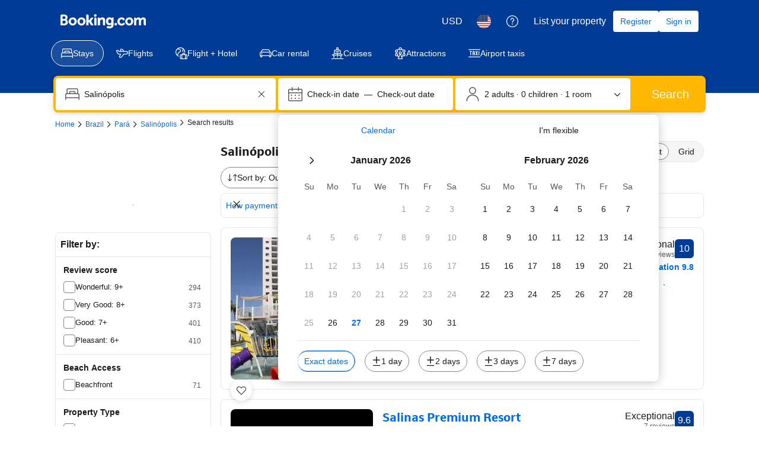

--- FILE ---
content_type: text/html; charset=UTF-8
request_url: https://www.booking.com/searchresults.html?dest_id=-667681&dest_type=city&
body_size: 1818
content:
<!DOCTYPE html>
<html lang="en">
<head>
    <meta charset="utf-8">
    <meta name="viewport" content="width=device-width, initial-scale=1">
    <title></title>
    <style>
        body {
            font-family: "Arial";
        }
    </style>
    <script type="text/javascript">
    window.awsWafCookieDomainList = ['booking.com'];
    window.gokuProps = {
"key":"AQIDAHjcYu/GjX+QlghicBgQ/7bFaQZ+m5FKCMDnO+vTbNg96AGMf6bGuw9mDE9eyBCEMKniAAAAfjB8BgkqhkiG9w0BBwagbzBtAgEAMGgGCSqGSIb3DQEHATAeBglghkgBZQMEAS4wEQQMmnnQ9WfkpQc3fug0AgEQgDsAQF9NEt2/jo5Sc2Lxq/TmfDUwU2A472D8EU2hY1A6vahKX/mrrKco8Mbrl6Xbf4iRd1Ek87aXuadEDg==",
          "iv":"D549igE6WgAAB/mS",
          "context":"+EtGSbp3NzLYJG53+Y/vAVy915mObPslBPPnyzFviyp9CzoQqCslNCtDbZZnT7kBLsyc25UAj/FxpW49b3UmdDQ0Mdf/74SYf8FebfKln6lswnculkBSd0FpHhDS0snQ6QvNIZDQ0IOkscYPmKsdD2fuh9q2jdtNOmqo9UGW3Pw44Pn1OtAGBQ8cfGhiVczLWjKOrt3/tt9ITBxo7y0/poveVypR8DIhJEm+qV3Nue21krBfyGmfca6ZRWTGlOAU5exVKKeZ5l6FPwWH0Y3SEF14NR3ovJTWphA88byruIW/B4M/WuTpZYGIXOzYicU+LovPTGK57Ka6l2s8FXdW2YgipFBj/O/P5HUUC+lhQdYquAPyEtW5Hg=="
};
    </script>
    <script src="https://d8c14d4960ca.337f8b16.us-east-2.token.awswaf.com/d8c14d4960ca/a18a4859af9c/f81f84a03d17/challenge.js"></script>
</head>
<body>
    <div id="challenge-container"></div>
    <script type="text/javascript">
        AwsWafIntegration.saveReferrer();
        AwsWafIntegration.checkForceRefresh().then((forceRefresh) => {
            if (forceRefresh) {
                AwsWafIntegration.forceRefreshToken().then(() => {
                    window.location.reload(true);
                });
            } else {
                AwsWafIntegration.getToken().then(() => {
                    window.location.reload(true);
                });
            }
        });
    </script>
    <noscript>
        <h1>JavaScript is disabled</h1>
        In order to continue, we need to verify that you're not a robot.
        This requires JavaScript. Enable JavaScript and then reload the page.
    </noscript>
</body>
</html>

--- FILE ---
content_type: text/javascript
request_url: https://cf.bstatic.com/psb/capla/static/js/96805fb5.0fe0842e.chunk.js
body_size: 17730
content:
/*! For license information please see 96805fb5.0fe0842e.chunk.js.LICENSE.txt */
(self["b-map-fe-components__LOADABLE_LOADED_CHUNKS__"]=self["b-map-fe-components__LOADABLE_LOADED_CHUNKS__"]||[]).push([["96805fb5"],{"77a90307":(e,t,n)=>{"use strict";n.d(t,{C5:()=>o,Wx:()=>s,r8:()=>a,BB:()=>i,sk:()=>u});var r=n("dc6d28ff");const i=()=>(0,r.getRequestContext)().getBPlatformEnvironment&&"prod"===(0,r.getRequestContext)().getBPlatformEnvironment(),s=()=>(0,r.getRequestContext)().getBPlatformEnvironment&&"dqs"===(0,r.getRequestContext)().getBPlatformEnvironment(),a=()=>(0,r.getRequestContext)().getBPlatformEnvironment&&("dev"===(0,r.getRequestContext)().getBPlatformEnvironment()||!(0,r.getRequestContext)().getBPlatformEnvironment());function o(){return"undefined"!==typeof window&&"undefined"!==typeof window.document}function u(){return!o()}},af1e2b38:(e,t,n)=>{"use strict";n.d(t,{Z6:()=>a});var r=n("868dd95d"),i=n("dc6d28ff");const s=()=>(0,i.getRequestContext)().getSiteType()??r.N.WWW,a=()=>{const e=s();return{isWWW:e===r.N.WWW,isMDOT:e===r.N.MDOT,isTDOT:e===r.N.TDOT}}},f0c2a4ec:(e,t,n)=>{"use strict";n.d(t,{Z:()=>S});var r=n("ead71eb0"),i=n.n(r),s=n("dc6d28ff"),a=n.n(s),o=n("d16e9636"),u=n.n(o),c=n("abab1afe"),l=n.n(c),d=n("d5847aa1"),_=n("63976ee6"),f=n("815acba2"),E=n("f1597cdf"),T=n("c37d4c10");const h=(0,o.loadable)({resolved:{},chunkName(){return"bMapFeComponents-MapGoogle"},isReady(e){const t=this.resolve(e);return!0===this.resolved[t]&&!!n.m[t]},importAsync:()=>n.e("c56dd8a5").then(n.bind(n,"5e02978f")),requireAsync(e){const t=this.resolve(e);return this.resolved[t]=!1,this.importAsync(e).then((e=>(this.resolved[t]=!0,e)))},requireSync(e){const t=this.resolve(e);return n(t)},resolve(){return"5e02978f"}}),A=(0,o.loadable)({resolved:{},chunkName(){return"bMapFeComponents-MapBaidu"},isReady(e){const t=this.resolve(e);return!0===this.resolved[t]&&!!n.m[t]},importAsync:()=>n.e("3572a6c1").then(n.bind(n,"67a48aea")),requireAsync(e){const t=this.resolve(e);return this.resolved[t]=!1,this.importAsync(e).then((e=>(this.resolved[t]=!0,e)))},requireSync(e){const t=this.resolve(e);return n(t)},resolve(){return"67a48aea"}}),R=(0,r.memo)((()=>{const e="cn"===(0,s.getRequestContext)().getVisitorCountry(),t=(0,r.useRef)(null),{data:n,pageUrl:a,updatePageUrlNotifier:o,mapConfig:u,activeStatus:c,loading:l,highlightedHotel:R}=(0,T.Z)({mapContainerRef:t});(0,_.Z)();const S=e?A:h;return i().createElement("div",{"data-testid":"map-wrapper-cs",className:d.Z.mapWrapper,ref:t},null!==u&&void 0!==u&&u.bounds&&n?i().createElement(S,{config:u,isChinaTraffic:e,activeStatus:c,src:E.Jc.CS,fallback:i().createElement(f.Z,null),pageUrl:a,searchData:n,loading:l,updatePageUrlNotifier:o,highlightedHotel:null!==R&&void 0!==R&&R.current?R:void 0}):null)}));R.displayName="SRDesktopMap";const S=R},c37d4c10:(e,t,n)=>{"use strict";n.d(t,{Z:()=>T});var r=n("ead71eb0"),i=n("d0fefcf5"),s=n("ceb8f121"),a=n("f1597cdf"),o=n("dfbd7c7c");var u=n("3dc3eb57"),c=n.n(u);const l={width:0,height:0};const d="search_web_searchresults_map_update",_="search_web_searchresults_map_mounted",f="search_web_searchresults_map_mounted_ping",E="search_web_searchresults_page_url_update",T=e=>{let{mapContainerRef:t}=e;const[n,u]=(0,r.useState)(),[T,h]=(0,r.useState)(),[A,R]=(0,r.useState)(!1),[S,p]=(0,r.useState)(),[O,I]=(0,r.useState)(),[v,L]=(0,r.useState)(!1),b=(0,r.useRef)(),P=function(e){let{mapOpen:t,mapContainerRef:n}=e;const[i,s]=(0,r.useState)(l);return(0,r.useEffect)((()=>{let e=null;const r=n.current;if(t&&r){const t=c()((e=>{e.forEach((e=>{e.contentRect&&s({width:Math.floor(e.contentRect.width),height:Math.floor(e.contentRect.height)})}))}),100);s((e=>{const t=e.getBoundingClientRect();return{height:t.height,width:t.width}})(r)),e=new ResizeObserver(t),e.observe(r)}else s(l);return()=>{e&&(e.disconnect(),r&&e.unobserve(r))}}),[n,t]),i}({mapContainerRef:t,mapOpen:A&&T===a.Tm.ACTIVE_VISIBLE});(0,r.useEffect)((()=>{const e=i.eventBus.subscribe(d,(function(e){let{pageUrl:t,mapOpen:n,searchData:r,loading:i,highlightedHotel:s}=arguments.length>1&&void 0!==arguments[1]?arguments[1]:{};if(!A&&!n)return;!0===n?(R(!0),h(a.Tm.ACTIVE_VISIBLE)):!1===n&&(R(!1),h(a.Tm.OFF));const c=function(e){var t;if(!e)return;const n=e.searchMeta,r=null===n||void 0===n||null===(t=n.boundingBoxes)||void 0===t?void 0:t.find((e=>(null===e||void 0===e?void 0:e.type)===o.D7.MARKERS_ON_MAP));return r?[r.swLat,r.swLon,r.neLat,r.neLon]:void 0}(r);c&&p(c),t&&I(t),r&&u(r),void 0!==i&&L(i),null!==s&&void 0!==s&&s.current&&(b.current=s.current)}));return()=>{i.eventBus.unsubscribe(e)}}),[A]);return(0,r.useEffect)((()=>{i.eventBus.publish(_);const e=i.eventBus.subscribe(f,(()=>i.eventBus.publish(_)));return()=>{i.eventBus.unsubscribe(e)}}),[]),{data:n,pageUrl:O,updatePageUrlNotifier:e=>{i.eventBus.publish(E,e)},mapConfig:{mapOpen:A,apiKeys:s.tC,bounds:S,dimensions:P},activeStatus:T,loading:v,highlightedHotel:b}}},d27b8ec7:(e,t,n)=>{"use strict";n.r(t),n.d(t,{default:()=>r.Z});var r=n("f0c2a4ec")},de6d9163:(e,t,n)=>{"use strict";function r(e){return e?e.map((e=>{let{value:t,type:n,experimentHash:r}=e;return{value:t,type:n,experimentTag:{tag:r}}})):[]}n.d(t,{S:()=>r})},fcf0c2ad:(e,t,n)=>{"use strict";n.d(t,{y:()=>r});let r=function(e){return e[e.STAGE=0]="STAGE",e[e.CUSTOM_GOAL=1]="CUSTOM_GOAL",e}({})},"6bc77072":(e,t,n)=>{"use strict";n.d(t,{k:()=>c});var r=n("ead71eb0"),i=n.n(r),s=n("28dbd132"),a=n("9a67ad93"),o=n("fcf0c2ad");const u={inViewTracking:"efcc850b65"};function c(e,t){return i().createElement(a.df,{triggerOnce:!0,key:t,className:u.inViewTracking,onChange:t=>{t&&e.forEach((e=>{let{experimentTag:t,value:n,type:r}=e;t.tag&&(r===o.y.CUSTOM_GOAL&&(0,s.trackCustomGoal)(t,n),r===o.y.STAGE&&(0,s.trackExperimentStage)(t,n))}))}})}},b1f34e95:(e,t,n)=>{"use strict";n.d(t,{$O:()=>s,Eu:()=>f,G1:()=>l,Oq:()=>o,RS:()=>E,Xg:()=>c,_Q:()=>d,_g:()=>u,ge:()=>i,jP:()=>a,mT:()=>r,yn:()=>_});const r="nflt",i=";",s="ac_meta",a="previous_search_id",o={FILTER_CLASS:"class",FILTER_HOTEL_TYPE:"ht_id",FILTER_24HR_RECEPTION:"hr_24",FILTER_FACILITIES:"hotelfacility",FILTER_ROOM_FACILITIES:"roomfacility",FILTER_DISTRICT:"di",FILTER_CHAINS:"chaincode",FILTER_CHAIN:"chain",FILTER_DEALS:"any_deal",FILTER_DEALS_V2:"deals_filter_v2",FILTER_FREE_CANCELLATION:"fc",FILTER_PAYMENT_METHOD:"pmt",FILTER_MEALPLAN:"mealplan",FILTER_PRICE_SLIDER:"price",FILTER_HT_BEACH:"ht_beach",FILTER_TWIN_DOUBLE:"tdb",FILTER_POPULAR_ACTIVITIES:"popular_activities",FILTER_REVIEW_SCORE:"review_score",FILTER_FAMILY_FRIENDLY_PROPERTY:"family_friendly_property",FILTER_OUT_OF_STOCK:"oos",FILTER_PRIVATE_BRAND:"ibr",FILTER_ACCESSIBLE_FACILITIES:"accessible_facilities",FILTER_ACCESSIBLE_ROOM_FACILITIES:"accessible_room_facilities",FILTER_DISTANCE_TO_SKI_LIFT_FILTER:"distanceToSkiliftFilter",FILTER_MIN_BATHROOMS:"min_bathrooms",FILTER_UFI:"uf",FILTER_POPULAR_NEARBY_LANDMARKS:"popular_nearby_landmarks",FILTER_DISTANCE:"distance",FILTER_SEO_THEME:"sth",FILTER_HEALTH_AND_HYGIENE:"health_and_hygiene",FILTER_NUM_BEDS:"num_beds",FILTER_TOP_DESTINATIONS:"top_destinations",FILTER_POPULAR:"popular",FILTER_POPULAR_STICKY:"popular_sticky",FILTER_NO_DORMS:"rpt",FILTER_PRIVACY_TYPE:"privacy_type",FILTER_PRIVACY_TYPE_NO_DATE:"privacy_type_no_date",FILTER_GENIUS_BENEFITS:"genius_benefits",FILTER_PREVIOUSLY_USED:"used_filters",FILTER_BEACH_ACCESS_FACILITY:"BeachAccessFacilityFilter",FILTER_SUSTAINABLE_PROPERTY:"SustainablePropertyFilter",FILTER_SUSTAINABLE_LEVEL_PROPERTY:"SustainablePropertyLevelFilter",FILTER_THAI_PASS:"thai_pass",FILTER_UNIT_CONFIG:"unit_config_grouped",FILTER_RATED_HIGH:"rated_high",FILTER_DISTANCE_TO_POI:"distance_to_poi",FILTER_EPU_BEDROOM_COUNT:"entire_place_bedroom_count",FILTER_DISTRICT_THEME:"dti",FILTER_STAY_TYPE:"stay_type"},u=["offset","activeTab","sb","src_elem","hstrmdl"],c=1,l="min",d="max",_=new RegExp(`^.+-(${l}|[0-9]+)-(${d}|[0-9]+)-${c}`,"i"),f=2,E="sr_sfu"},db2ccbde:(e,t,n)=>{"use strict";n.d(t,{Gs:()=>A,ln:()=>h});var r=n("77a90307"),i=n("af1e2b38"),s=n("28dbd132"),a=n("41c6c66e"),o=n("c44dcb0c"),u=(n("78c731a1"),n("9533e979")),c=n("dfbd7c7c"),l=n("fff8bb9e"),d=n("9c64ac31"),_=n("faeb41f3"),f=n("58cca521"),E=n("b1f34e95");const T=(e,t,n,i)=>{var s,u,c,_;if(!e.urlId)return;const T=e.urlId.split("=")[0];let h,A=(null===(s=e.value)||void 0===s?void 0:s.text)||(null===(u=e.value)||void 0===u||null===(u=u.translationTag)||void 0===u?void 0:u.translation)||"";var R,S;T===E.Oq.FILTER_CLASS&&e.starRating&&(e.starRating.value&&e.starRating.symbol&&(h=e.starRating.value),A=(null===(R=(0,f.yj)(e.starRating))||void 0===R?void 0:R.caption)||"");if(!A&&!h)return;null!==(c=e.value)&&void 0!==c&&c.text||null===(_=e.value)||void 0===_||null===(_=_.translationTag)||void 0===_||!_.translation||(0,r.r8)()||(0,a.reportSqueak)(`SRFO-311 prepareFilterOption using deprecated translationTag urlId=${T} translationTag=${null===(S=e.value)||void 0===S||null===(S=S.translationTag)||void 0===S?void 0:S.translation} starRatingOverride=${T===E.Oq.FILTER_CLASS&&e.starRating}`);let p,O,I,v=A;return n&&e.count&&(p=A,i&&(v=`${A}: ${i.trans((0,o.t)("sr_num_properties",{variables:{num_properties:e.count||0},num_exception:e.count||0}))}`),A=`${A} (${e.count})`,O=A),t&&(I=(0,l.B)(t),n?(0,d.oQ)(I.searchParams,e.urlId):(0,d.cJ)(I.searchParams,e.urlId)),{id:e.urlId,type:n?"filter-recommendation":"filter",label:A,ariaLabel:v,labelSelected:p,labelNotSelected:O,starRating:h,url:I?I.toString():"",isDismissible:!n&&void 0,source:e.source,field:e.field,count:e.count?e.count:void 0}},h=(e,t,n)=>{let i=[];const s=[],o={};return null===e||void 0===e||e.forEach((e=>{var t;const n=null===(t=e.options)||void 0===t?void 0:t.filter(_.Dw);e.filterStyle!==c.rP.STEPPER&&n&&(i=i.concat(n))})),i.forEach((e=>{if(e.urlId&&(!n||n({item:e}))&&e.selected&&!o[e.urlId]){const n=T(e,t);n&&(o[e.urlId]=!0,s.push(n))}})),s.concat(function(e,t,n){const r=[];return null===e||void 0===e||e.forEach((e=>{var i;if((!n||n({sliderOptions:e.sliderOptions}))&&null!==(i=e.sliderOptions)&&void 0!==i&&i.selectedRange){var s;const n=e.sliderOptions,i=null===(s=e.sliderOptions)||void 0===s?void 0:s.selectedRange.translation,a=n.minSelected!==n.min?n.minSelected:"min",o=n.maxSelected!==n.max?n.maxSelected:"max",u=`${E.Oq.FILTER_PRICE_SLIDER}=${n.currency}-${a}-${o}-1`;let c;t&&(c=(0,l.B)(t),(0,d.cJ)(c.searchParams,u)),i&&r.push({id:u,type:"filter",label:i,url:c?c.toString():""})}})),r}(e,t,n)).concat(function(e,t,n,i){const s=[];return null===e||void 0===e||e.forEach((e=>{e.filterStyle===c.rP.STEPPER&&e.stepperOptions&&e.stepperOptions.forEach((e=>{if(!e)return;if(i&&!i({stepperOptions:e}))return;const{field:o,selected:c,default:_,min:f,max:E,labels:T}=e;if("number"===typeof f&&"number"===typeof E&&"number"===typeof c&&o&&T){const e=(0,u.Ml)({value:c,name:o});if((t[e]||c!==_)&&c>=f&&c<=E){var h,A;const t=T[c-f],i=(null===t||void 0===t?void 0:t.text)||(null===t||void 0===t||null===(h=t.translationTag)||void 0===h?void 0:h.translation)||"";if(!i)return;var R;if((null===t||void 0===t||!t.text)&&null!==t&&void 0!==t&&null!==(A=t.translationTag)&&void 0!==A&&A.translation&&!(0,r.r8)())(0,a.reportSqueak)(`SRFO-311 stepperValueAppliedAdapter using deprecated translationTag urlId=${e} translationTag=${null===t||void 0===t||null===(R=t.translationTag)||void 0===R?void 0:R.translation}`);let o;n&&(o=(0,l.B)(n),(0,d.cJ)(o.searchParams,e)),s.push({id:e,type:"filter",label:i,url:o?o.toString():""})}}}))})),s}(e,o,t,n))},A=(e,t,n,r)=>{var i;if(!e||!e.length)return[];const s=[],a=null===(i=t??[])||void 0===i?void 0:i.filter((e=>e.filterStyle===c.rP.NESTED));return e.forEach((e=>{if(r&&!r({item:e}))return;const t=T(e,n,!1);t&&s.push(R(t,a))})),s},R=(e,t)=>{const{url:n,id:r}=e,{isMDOT:a=!1}=(0,i.Z6)(),o=a?(0,s.trackExperiment)(s.exp`NAFQOPeYWPRFYZRUVbOMFcZSGMLaC`)>0:(0,s.trackExperiment)(s.exp`NAFQOPeYWbKdPSKYaFBddQSBLdaRO`)>0;if(!r||!n||!o)return e;const u=new URL(e.url);let c;return t.reduce(((e,t)=>[...e,...t.options??[]]),[]).forEach((e=>{let{parentId:t,urlId:n,genericId:i}=e;n&&(t||n!==r?t&&t===c&&(0,d.cJ)(u.searchParams,n):c=i)})),e.url=u.toString(),e}},a6af1a58:(e,t,n)=>{"use strict";n.d(t,{Z:()=>r});const r=new class{constructor(){this.filtersData={}}addFilterData(e,t){this.filtersData[e]=t}getFilterData(e){return this.filtersData[e]}removeAllFiltersData(){this.filtersData={}}}},"6607c98f":(e,t,n)=>{"use strict";n.d(t,{Q:()=>o});var r=n("c44dcb0c"),i=n("db2ccbde"),s=n("34bdd3d2"),a=n("8c497bcc");function o(e){var t;let{numResults:n,filters:o,sorters:u,pageUrl:c,i18n:l,destinationName:d}=e;if(!n)return"";const _=(0,i.ln)(o,c),f=null===_||void 0===_?void 0:_.map((e=>!e.label&&e.starRating?l.trans((0,r.t)("bks_pm_analytics_ranking_compset_position",{variables:{ranking:e.starRating,total_num:5},num_exception:e.starRating})):e.label)).join(", "),E=f?` ${l.trans((0,r.t)("sr_applied_filters",{variables:{nbsp:" "}}))} ${f}.`:"",T=null===(t=(0,s.AO)(u,c))||void 0===t?void 0:t.find((e=>e.isSelected)),h=T?` ${l.trans((0,r.t)("a11y_search_sorted_by",{variables:{sorter_selection:T.text}}))}.`:"",A=l.trans((0,r.t)("sr_header_num_properties_frontloaded_destination",{variables:{destination:d||"",num_properties:(0,a.u)(n,l.language)},num_exception:n}));return`${l.trans((0,r.t)("a11y_new_hotel_listings_screen_loading_success"))}. ${A}.${E}${h}`}},c8fc1af5:(e,t,n)=>{"use strict";function r(){for(var e=arguments.length,t=new Array(e),n=0;n<e;n++)t[n]=arguments[n];if(0===t.length)return null;if(1===t.length)return t[0];const[i,s,...a]=t;return i?s?r(i.concat(s),...a):r(i,...a):r(s,...a)}n.d(t,{h:()=>r})},"78c731a1":(e,t,n)=>{"use strict";n.d(t,{E4:()=>c,en:()=>o,li:()=>u});var r=n("8c497bcc"),i=n("b1f34e95");function s(e){return"undefined"===typeof e||isNaN(e)}function a(e,t){return s(e)?t:String(e)}function o(e){let{range:t,filter:n}=e;if(!(!n.sliderOptions||s(t[0])&&s(t[1])))return`${n.sliderOptions.slider.name}=${[n.sliderOptions.currency,a(t[0],i.G1),a(t[1],i._Q),i.Xg].join("-")}`}function u(e,t,n){let i=arguments.length>3&&void 0!==arguments[3]&&arguments[3];const s=(0,r.u)(e,t),a=n?n.replace(/\d([\d,. ]*\d)?/,s):s;return a?`${a}${i?"+":""}`:""}function c(e){return!(null===e||void 0===e||!e.max||!parseInt(e.max,10))}},"9533e979":(e,t,n)=>{"use strict";n.d(t,{WW:()=>A,Ml:()=>E});var r=n("77a90307"),i=n("43a4d203"),s=n("41c6c66e"),a=n("dc6d28ff"),o=n("28dbd132"),u=n("7713f31a");const c=o.exp`cQEcAEZWDTPPFMLaDGDQMTXeZAJNXe`;var l=n("c8fc1af5"),d=n("96e955a9"),_=n("de6d9163"),f=n("6bc77072");function E(e){let{value:t,name:n}=e;return`${n}=${t}`}function T(e){return e===i.SiteType.WWW?Boolean((0,o.trackExperiment)(c))?1e3:300:100}function h(e,t,n){if(e){const{min:R,max:S,selected:p,field:O,title:I}=e;if("number"===typeof R&&"number"===typeof S&&O){var E,h;const v="number"===typeof e.default?e.default:R,{trackOnClick:L,trackOnClickIncrease:b,trackOnClickDecrease:P}=e,C=r=>{const s=(0,l.h)([],L||null,r.isDecrease&&P?P:null,r.isIncrease&&b?b:null);s&&s.forEach((e=>{(0,d.L)(e)})),t===i.SiteType.WWW&&function(e,t){const n=(0,a.getRequestContext)(),r=(0,u.jo)(n,e);(0,o.trackExperimentStage)(c,1),r.includes(u.tM.COUPLE)?(0,o.trackExperimentStage)(c,2):r.includes(u.tM.GROUP)?(0,o.trackExperimentStage)(c,3):r.includes(u.tM.FAMILY)&&(0,o.trackExperimentStage)(c,4),"number"===typeof(null===t||void 0===t?void 0:t.default)&&t.selected!==t.default&&(0,o.trackCustomGoal)(c,1)}(n,e)},{trackOnSelect:N,trackOnDeSelect:g,trackOnIncrease:m,trackOnDecrease:D}=e,M=e=>{const t=(0,l.h)([],e.isDecrease?D:null,e.isIncrease?m:null,e.isClear?g:null,!e.isIncrease&&!e.isDecrease||e.isClear?null:N,null);t&&t.forEach((e=>{(0,d.L)(e)}))};var A;if((null===I||void 0===I||!I.text)&&null!==I&&void 0!==I&&null!==(E=I.translationTag)&&void 0!==E&&E.translation&&!(0,r.r8)())(0,s.reportSqueak)(`SRFO-311 adaptStepperInputOptions using deprecated translationTag field=${O} translationTag=${null===I||void 0===I||null===(A=I.translationTag)||void 0===A?void 0:A.translation}`);return{defaultValue:v,min:R,max:S,name:O,value:p,label:(null===I||void 0===I?void 0:I.text)||(null===I||void 0===I||null===(h=I.translationTag)||void 0===h?void 0:h.translation)||"",debounceChangeMs:T(t),onClick:C,onCommitChange:M,onView:[(0,f.k)((0,_.S)(e.trackOnView),"et-stepper-tracking")]}}}}function A(e,t,n){return e?e.reduce(((e,r)=>{const i=h(r,t,n);return i&&e.push(i),e}),[]):[]}},cd8b19d2:(e,t,n)=>{"use strict";n.d(t,{G:()=>i,l:()=>r});const r={MAP_TRIGGER_CLICK:"CAPLA_EVENT_search-web_searchresults_MAP_TRIGGER_CLICK",MAP_TRIGGER_HOVER:"CAPLA_EVENT_search-web_searchresults_MAP_TRIGGER_HOVER",MAP_READY:"CAPLA_EVENT_search-web_searchresults_MAP_READY",MAP_MARKERS_GET_SUCCESS:"CAPLA_EVENT_search-web_searchresults_MAP_MARKERS_GET_SUCCESS",MAP_MARKERS_READY:"CAPLA_EVENT_search-web_searchresults_MAP_MARKERS_READY",MAP_TILES_LOAD:"CAPLA_EVENT_search-web_searchresults_MAP_TILES_LOAD",MAP_LOAD:"CAPLA_EVENT_search-web_searchresults_MAP_LOAD",MAP_CLOSE:"CAPLA_EVENT_search-web_searchresults_MAP_CLOSE",MAP_DRAWER_CLOSE:"CAPLA_EVENT_search-web_searchresults_MAP_DRAWER_CLOSE",MAP_OPEN_FILTERS:"CAPLA_EVENT_search-web_searchresults_MAP_OPEN_FILTERS",MAP_SEARCH_ITEM_SELECTED:"CAPLA_EVENT_search-web_searchresults_MAP_SEARCH_ITEM_SELECTED",MAP_MARKERS_RENDERED:"CAPLA_EVENT_search-web_searchresults_MAP_MARKERS_RENDERED",MAP_MARKER_CLICK:"CAPLA_EVENT_search-web_searchresults_MAP_MARKER_CLICK",MAP_FILTERS_PANEL_COLLAPSE:"CAPLA_EVENT_search-web_searchresults_MAP_FILTERS_PANEL_COLLAPSE",MAP_PROPERTIES_LIST_PANEL_COLLAPSE:"CAPLA_EVENT_search-web_searchresults_MAP_PROPERTIES_LIST_PANEL_COLLAPSE",MAP_CLOSE_TRIGGER:"CAPLA_EVENT_search-web_searchresults_MAP_CLOSE_TRIGGER",MAP_TOGGLE_FILTERS:"CAPLA_EVENT_search-web_searchresults_MAP_TOGGLE_FILETRS",MAP_TOGGLE_PROPERTIES_LIST:"CAPLA_EVENT_search-web_searchresults_MAP_TOGGLE_PROPERTIES_LIST",MAP_OPEN_WITH_HIGHLIGHTED_HOTEL:"CAPLA_EVENT_search-web_searchresults_MAP_OPEN_WITH_HIGHLIGHTED_HOTEL",SR_CARD_SHOW_ON_MAP_CLICKED:"CAPLA_EVENT_search-web_searchresults_SR_CARD_SHOW_ON_MAP_CLICKED"},i={MAP_OPEN:"CAPLA_EVENT_search-web_searchresults_MAP_OPEN",MAP_TAB_OPEN:"CAPLA_EVENT_search-web_searchresults_MAP_TAB_OPEN",MAP_TAB_CLOSE:"CAPLA_EVENT_search-web_searchresults_MAP_TAB_CLOSE",MAP_CLOSE:"CAPLA_EVENT_search-web_searchresults_MAP_CLOSE"}},e0e1aae3:(e,t,n)=>{"use strict";n.d(t,{Z:()=>c});var r=n("ead71eb0"),i=n("5da9d549"),s=n.n(i),a=n("d0fefcf5"),o=n("cd8b19d2"),u=n("ccff5291");function c(){const e=(0,u.W0)(),t=(0,u.at)(),[n,i]=(0,r.useState)(!0),[c,l]=(0,r.useState)(t),d=(0,r.useCallback)((e=>{a.eventBus.publish(o.l.MAP_TOGGLE_FILTERS,e??!n)}),[n]),_=(0,r.useCallback)((e=>{a.eventBus.publish(o.l.MAP_TOGGLE_PROPERTIES_LIST,e)}),[]);return(0,r.useEffect)((()=>{if(!e)return;const t=a.eventBus.subscribe(o.l.MAP_TOGGLE_FILTERS,((e,t)=>{(0,u.kO)(t),i(t)}));return()=>{a.eventBus.unsubscribe(t)}}),[e]),(0,r.useEffect)((()=>{if(e||(0,u.kz)()||(0,u.at)()){const e=a.eventBus.subscribe(o.l.MAP_TOGGLE_PROPERTIES_LIST,((e,t)=>{(0,u.rz)(t),l(t),t&&!n&&d(!0)}));return()=>a.eventBus.unsubscribe(e)}return s()}),[e,d,n]),{isFiltersHidden:n,isPropertiesListHidden:c,isFiltersAndPropertiesListHidden:n&&c,publishToggleFilters:d,publishTogglePropertiesList:_}}},ccff5291:(e,t,n)=>{"use strict";n.d(t,{GZ:()=>a,W0:()=>o,at:()=>c,kO:()=>i,kz:()=>u,rz:()=>s});var r=n("28dbd132");function i(e){const t=r.exp`YdXfdKNKNKHUScSPaGXOCGVTKe`;e?(0,r.trackCustomGoal)(t,1):(0,r.trackCustomGoal)(t,2)}function s(e){const t=r.exp`YdXfdKNKNKHUScSPaGXOCGVTKe`,n=r.exp`YdXfdKNKNKHUScSPaGXOIPPSfDcdEWe`;e?((0,r.trackCustomGoal)(t,3),(0,r.trackCustomGoal)(n,2)):((0,r.trackCustomGoal)(t,4),(0,r.trackCustomGoal)(n,1))}function a(){(0,r.trackCustomGoal)(r.exp`YdXfdKNKNKHUScSPaGXOCGVTKe`,5)}function o(){return(0,r.trackExperiment)(r.exp`YdXfdKNKNKHUScSPaGXOCGVTKe`)}function u(){return(0,r.trackExperiment)(r.exp`YdXfdKNKNKHUScJMDNSNWEYZLPYO`)>0}function c(){return(0,r.trackExperiment)(r.exp`YdXfdKNKNKHUScSPaGXOIPPSfDcdEWe`)>0}},"58cca521":(e,t,n)=>{"use strict";n.d(t,{Vl:()=>u,aN:()=>o,yj:()=>a,Sx:()=>c});var r=n("28dbd132");n("75df3851"),n("abab1afe");var i=n("8c497bcc"),s=n("faeb41f3");function a(e){var t;if(!e||"NONE"===e.symbol)return;let n;"STARS"===e.symbol?n="stars":"DOTS"===e.symbol?n="circles":"TILES"===e.symbol&&(n="squares");const r={rating:e.value,ratingType:n,showAdditionalInfoIcon:e.showAdditionalInfoIcon};return null!==(t=e.caption)&&void 0!==t&&t.translation&&(r.caption=e.caption.translation),"tocLink"in e&&e.tocLink&&e.tocLink.translation&&(r.tocLinkCaption=e.tocLink.translation),r}function o(e,t){let{secondaryScore:n,secondaryIconName:r,secondaryTextTag:s,showSecondaryScore:a}=e;if(a&&n&&s)return{score:10!==n?(0,i.u)(n,t.language,1):"10",reviewQuestion:s.translation||"",iconName:r}}function u(e){return(e||[]).filter(s.Dw).map((e=>{var t,n,r,i,s,a,o;return{roomId:(null===(t=e.blockId)||void 0===t?void 0:t.roomId)||"",policyGroupId:(null===(n=e.blockId)||void 0===n?void 0:n.policyGroupId)||"",occupancy:Number(null===(r=e.blockId)||void 0===r?void 0:r.occupancy),mealPlanId:Number(null===(i=e.blockId)||void 0===i?void 0:i.mealPlanId),packageId:(null===(s=e.blockId)||void 0===s?void 0:s.packageId)||"",price:Number(e.originalPrice.amount),bundleId:null===(a=e.blockId)||void 0===a?void 0:a.bundleId,freeCancellationUntil:e.freeCancellationUntil,hasCrib:e.hasCrib,bundleHighlightedText:null===(o=e.bundle)||void 0===o?void 0:o.highlightedText}}))}function c(e){var t;if(e&&null!==(t=e.unitTypeNames)&&void 0!==t&&t.length&&(Number(e.nbBedrooms)>0||Number(e.nbLivingrooms)>0||Number(e.nbAllBeds)>0||Number(e.nbBathrooms)>0||Number(e.nbKitchens)>0)){var n,i;let t="";return(0,r.trackExperiment)(r.exp`YLXASbWNHUDJTNcETOET`)>0&&(t=" "),{bathrooms:Number(e.nbBathrooms),bedrooms:Number(e.nbBedrooms),beds:Number(e.nbAllBeds),isMultipleBedOptionsAvailable:Boolean(e.bedConfigurations&&e.bedConfigurations.length>1),livingRooms:Number(e.nbLivingrooms),unitNames:null!==(n=e.unitTypeNames)&&void 0!==n&&n.length?e.unitTypeNames.map((e=>e.translation||"")):[],kitchens:Number(e.nbKitchens),surfaceSize:null!==(i=e.localizedArea)&&void 0!==i&&i.localizedArea&&e.localizedArea.unit?[e.localizedArea.localizedArea,e.localizedArea.unit].join(t):""}}}},"34bdd3d2":(e,t,n)=>{"use strict";n.d(t,{AO:()=>s});n("c44dcb0c");var r=n("fff8bb9e"),i=n("faeb41f3");function s(e,t){return null===e||void 0===e?void 0:e.map((e=>function(e,t){var n,i;if(!e||!e.option)return null;let s;t&&(s=(0,r.B)(t),s.searchParams.set("order",e.option.type));return{isSelected:e.option.isSelected,text:(null===(n=e.option.captionTranslationTag)||void 0===n?void 0:n.translation)||"",tooltipText:(null===(i=e.option.tooltipTranslationTag)||void 0===i?void 0:i.translation)||"",type:e.option.type,url:s?s.toString():"",value:e.option.type}}(e,t))).filter(i.Dw)}},ceb8f121:(e,t,n)=>{"use strict";n.d(t,{C6:()=>L,DI:()=>a,Fo:()=>u,HB:()=>_,JC:()=>p,Mv:()=>r,NZ:()=>i,ON:()=>d,R_:()=>R,SQ:()=>f,Uu:()=>I,VX:()=>h,XI:()=>T,ab:()=>E,eu:()=>A,ex:()=>S,mJ:()=>s,m_:()=>v,rl:()=>c,tC:()=>O,tn:()=>o,x9:()=>l});const r="SR_MAP",i="is_aroundme",s=14,a=304142,o=-9999,u="topleft",c="topright",l="righttop",d="lefttop",_=100,f={DEFAULT:"default",AIRPORT:"airport",CITY:"city",LANDMARK:"landmark",PROPERTY:"property",SKI_RESORT:"skiResort",SKI_LIFT:"skiLift",BEACH:"beach",PRICE:"price",SEARCH_MARKER:"searchBoxResultMarker",ATTRACTION:"attraction",PARKING_LOT:"parkingLot"},E={[f.AIRPORT]:"airports",[f.CITY]:"cities",[f.LANDMARK]:"landmarks",[f.PROPERTY]:"properties",[f.SKI_RESORT]:"skiResorts",[f.SKI_LIFT]:"skiLifts",[f.BEACH]:"beaches",[f.PRICE]:"properties"},T=14,h={DEFAULT:"cb193d65420b070d",CUSTOM:"c3bf1d0a5f5ef8a0",CUSTOM_LANDMARKS_ILLUSTRATED:"791723e881ec141c",MDOT_CUSTOM_LANDMARKS_ILLUSTRATED:"11e4d19b66cd4dce",CUSTOM_US:"2a7ed8652edbaf40",CUSTOM_OTHERS:"a2f153dc680ce078",ILLUSTRATED_HIGHER_CONTRAST_WORLD:"ed98a24a10d73e6a"},A=150,R={default:{strokeColor:"#feba02",strokeWeight:2,strokeOpacity:.8,fillColor:"#feba02",fillOpacity:.2},hover:{strokeColor:"#feba02",strokeWeight:2,strokeOpacity:.8,fillColor:"#feba02",fillOpacity:.2}},S="filter",p="search",O={GOOGLE:"AIzaSyBUBVaA-FwSQrkfZva8PbtJzziCRqjm5tM",BAIDU:"zB7EXCv9oKE9esSfDp4V7UfZjyZU6DHL"},I="AIzaSyA2wJd9PAYmheagTiR2_t1Y-Y7THGXk354",v={DEFAULT:14,MAX:15},L={FULL_SEARCH_UPDATED:"fullSearchUpdated",FILTERS_ACTION_BUTTON_ATTRIBUTES_UPDATED:"search_web_searchresults-filtersActionButtonAttributesUpdated",FILTERS_ACTION_BUTTON_TOGGLE:"search_web_searchresults-filtersToggle"}},"63976ee6":(e,t,n)=>{"use strict";n.d(t,{Z:()=>_});var r=n("ead71eb0"),i=n("d0fefcf5"),s=n("abab1afe"),a=n("c44dcb0c"),o=n("6607c98f"),u=n("e0e1aae3"),c=n("ccff5291"),l=n("8c497bcc"),d=n("ceb8f121");const _=()=>{const e=(0,a.useI18n)(),{publishToggleFilters:t}=(0,u.Z)(),[n,_]=(0,r.useState)({ariaLabel:"",buttonText:"",loading:!1}),f=(0,r.useRef)({ariaLabel:"",buttonText:"",loading:!1}),E=(0,r.useCallback)((t=>{var n,r;if(!t)return;const{data:i,loading:a,pageUrl:u}=t,c=(null===(n=i.pagination)||void 0===n?void 0:n.nbResultsTotal)??0,d=e.trans(c||!a?(0,s.t)("m_sr_filter_show_x_results_cta",{variables:{num_results:(0,l.u)(c,e.language)},num_exception:c}):(0,s.t)("b_lite_sr_filter_show_results_cta")),E=(0,o.Q)({numResults:null===(r=i.pagination)||void 0===r?void 0:r.nbResultsTotal,filters:i.filters,sorters:i.sorters,pageUrl:u,i18n:e}),T=f.current;if(T.ariaLabel!==E||T.buttonText!==d||T.loading!==a){const e={ariaLabel:E,loading:a,buttonText:d};f.current=e,_(e)}}),[e]);return(0,r.useEffect)((()=>{if(!(0,c.W0)())return;const e=i.eventBus.subscribe(d.C6.FULL_SEARCH_UPDATED,((e,t)=>{E(t)}));return()=>{i.eventBus.unsubscribe(e)}}),[E]),(0,r.useEffect)((()=>{i.eventBus.publish(d.C6.FILTERS_ACTION_BUTTON_ATTRIBUTES_UPDATED,n)}),[n]),(0,r.useEffect)((()=>{const e=i.eventBus.subscribe(d.C6.FILTERS_ACTION_BUTTON_TOGGLE,(()=>{t(!0)}));return()=>{i.eventBus.unsubscribe(e)}}),[t]),{filtersActionButtonAttributes:n}}},"815acba2":(e,t,n)=>{"use strict";n.d(t,{Z:()=>c});var r=n("ead71eb0"),i=n.n(r),s=n("8521b397"),a=n.n(s),o=n("6222292b");const u={container:"a620f4c1d8",overlay:"ae0d275d0e"};function c(e){return i().createElement("div",{className:a()(u.container,e.className,e.overlay&&u.overlay)},i().createElement(o.Spinner,{size:"large"}))}},f1597cdf:(e,t,n)=>{"use strict";n.d(t,{Jc:()=>s,Tm:()=>i,_U:()=>r});let r=function(e){return e.SKI="SKI",e.BEACH="BEACH",e.DEFAULT="DEFAULT",e}({}),i=function(e){return e[e.OFF=0]="OFF",e[e.ACTIVE_VISIBLE=1]="ACTIVE_VISIBLE",e[e.ACTIVE_INVISIBLE=2]="ACTIVE_INVISIBLE",e}({}),s=function(e){return e.OVERLAY="OVERLAY",e.CS="CS",e}({})},dfbd7c7c:(e,t,n)=>{"use strict";n.d(t,{$H:()=>u,D7:()=>i,H7:()=>A,HW:()=>d,IV:()=>R,L8:()=>o,Sz:()=>f,TT:()=>T,YK:()=>l,ZD:()=>r,_6:()=>h,ol:()=>s,pO:()=>a,rP:()=>_,xO:()=>E,z5:()=>c});let r=function(e){return e.SR_MAIN="SR_MAIN",e.SR_MAP_LIST="SR_MAP_LIST",e.SR_MAP_MARKER="SR_MAP_MARKER",e}({}),i=function(e){return e.MARKERS_ON_MAP="MARKERS_ON_MAP",e.SMART_AV="SMART_AV",e.UNKNOWN="UNKNOWN",e}({}),s=function(e){return e.CONDITIONAL="CONDITIONAL",e.CONDITIONAL_INCLUDED="CONDITIONAL_INCLUDED",e.EXCLUDED="EXCLUDED",e.INCLUDED="INCLUDED",e.NON_MANDATORY="NON_MANDATORY",e.UNDEF="UNDEF",e}({}),a=function(e){return e.INCALCULABLE="INCALCULABLE",e.NOT_APPLICABLE="NOT_APPLICABLE",e.PERCENTAGE="PERCENTAGE",e.PERCENTAGE_WITH_CEIL="PERCENTAGE_WITH_CEIL",e.PER_DAY="PER_DAY",e.PER_ITEM="PER_ITEM",e.PER_ITEM_PER_PERIOD="PER_ITEM_PER_PERIOD",e.PER_NIGHT="PER_NIGHT",e.PER_PERSON_PER_DAY="PER_PERSON_PER_DAY",e.PER_PERSON_PER_NIGHT="PER_PERSON_PER_NIGHT",e.PER_PERSON_PER_NIGHT_RESTRICTED="PER_PERSON_PER_NIGHT_RESTRICTED",e.PER_PERSON_PER_STAY="PER_PERSON_PER_STAY",e.PER_STAY="PER_STAY",e.VARIABLE_AMOUNT="VARIABLE_AMOUNT",e}({}),o=function(e){return e.PROPERTY_PAGE="PROPERTY_PAGE",e.SEARCH_RESULTS="SEARCH_RESULTS",e}({}),u=function(e){return e.BROAD_DATES="BROAD_DATES",e.DATE_RANGE="DATE_RANGE",e}({}),c=function(e){return e.AIRPORT="AIRPORT",e.BOUNDING_BOX="BOUNDING_BOX",e.CHAIN="CHAIN",e.CITY="CITY",e.COUNTRY="COUNTRY",e.DISTRICT="DISTRICT",e.HOTEL="HOTEL",e.IATA="IATA",e.LANDMARK="LANDMARK",e.LATLONG="LATLONG",e.NO_DEST_TYPE="NO_DEST_TYPE",e.REGION="REGION",e.SUB_REGION="SUB_REGION",e.UNRECOGNIZED="UNRECOGNIZED",e}({}),l=function(e){return e.STRUCTURED_FILTER="STRUCTURED_FILTER",e.STRUCTURED_SORTER="STRUCTURED_SORTER",e.UNSTRUCTURED_FILTER="UNSTRUCTURED_FILTER",e}({}),d=function(e){return e.POPULAR="POPULAR",e.PREVIOUS="PREVIOUS",e.QUICK="QUICK",e.SELF_FILTER_GROUP="SELF_FILTER_GROUP",e.UNKNOWN="UNKNOWN",e}({}),_=function(e){return e.AUTOCOMPLETE_DROPDOWN="AUTOCOMPLETE_DROPDOWN",e.BUTTON="BUTTON",e.CHECKBOX="CHECKBOX",e.CHIP="CHIP",e.COMPOUND="COMPOUND",e.NESTED="NESTED",e.SLIDER="SLIDER",e.STEPPER="STEPPER",e.SWITCH="SWITCH",e.TEXTBOX="TEXTBOX",e}({}),f=function(e){return e.CUSTOM="CUSTOM",e.MONTH="MONTH",e.WEEK="WEEK",e.WEEKEND="WEEKEND",e}({}),E=function(e){return e.GREY_BG_DEFAULT_BORDER_MEDIA_ALT_BADGE="GREY_BG_DEFAULT_BORDER_MEDIA_ALT_BADGE",e.WHITE_BG_ALT_BORDER_OUTLINE_BADGE="WHITE_BG_ALT_BORDER_OUTLINE_BADGE",e}({}),T=function(e){return e.INSTANT="INSTANT",e.TWO_WEEKS_AFTER_CHECKOUT="TWO_WEEKS_AFTER_CHECKOUT",e.TWO_WEEKS_AFTER_CHECKOUT_3_MONTHS="TWO_WEEKS_AFTER_CHECKOUT_3_MONTHS",e.TWO_WEEKS_AFTER_CHECKOUT_45_DAYS="TWO_WEEKS_AFTER_CHECKOUT_45_DAYS",e.TWO_WEEKS_AFTER_CHECKOUT_VOUCHER="TWO_WEEKS_AFTER_CHECKOUT_VOUCHER",e.UNKNOWN="UNKNOWN",e}({}),h=function(e){return e.PROPERTY_PAGE_MAP="PROPERTY_PAGE_MAP",e.SEARCH_RESULTS="SEARCH_RESULTS",e.SEARCH_RESULTS_MAP="SEARCH_RESULTS_MAP",e}({}),A=function(e){return e.CHANGE_FILTERS="CHANGE_FILTERS",e.CHANGE_SORT_OPTIONS="CHANGE_SORT_OPTIONS",e.CLIENT_SIDE_UPDATE="CLIENT_SIDE_UPDATE",e.NEW_SEARCH="NEW_SEARCH",e}({}),R=function(e){return e.PROPERTY_PAGE_MAP="PROPERTY_PAGE_MAP",e.SEARCH_RESULTS="SEARCH_RESULTS",e.SEARCH_RESULTS_MAP="SEARCH_RESULTS_MAP",e}({})},"7713f31a":(e,t,n)=>{"use strict";n.d(t,{jo:()=>d,tM:()=>l});var r=n("868dd95d"),i=n("24e040c9"),s=n.n(i),a=n("8da416e8"),o=n.n(a),u=n("67934118"),c=n("24bf173f");(0,i.extend)(o());let l=function(e){return e.DEFAULT="default",e.SOLO="solo",e.COUPLE="couple",e.GROUP="group",e.FAMILY="family",e.LOS5="los5",e.US="us",e.BH_GUEST="bh_guest",e.WWW="www",e.MDOT="mdot",e}({});function d(e,t){var n,i;return function(e,t,n){var i;const a=e.getVisitorCountry(),o=e.getSiteType(),d=(0,c.R)({...t||{},isBusinessBooker:(0,u.C3)(e.getBasePageUrl().searchParams)});let _;if(null!==t&&void 0!==t&&null!==(i=t.dates)&&void 0!==i&&i.checkin&&t.dates.checkout){const e=s()(t.dates.checkin).utc();_=s()(t.dates.checkout).utc().diff(e,"day")}const f=[l.DEFAULT,...n||[]];switch(d){case c.Y.SOLO:f.push(l.SOLO);break;case c.Y.COUPLE:f.push(l.COUPLE);break;case c.Y.GROUP:f.push(l.GROUP);break;case c.Y.FAMILY:f.push(l.FAMILY)}_&&_>5&&f.push(l.LOS5);"us"===a&&f.push(l.US);o===r.N.WWW&&f.push(l.WWW);o===r.N.MDOT&&f.push(l.MDOT);return[...new Set(f.concat(n||[]))]}(e,t,"number"===typeof(null===t||void 0===t||null===(n=t.dates)||void 0===n?void 0:n.lengthOfStayInDays)&&(null===t||void 0===t||null===(i=t.dates)||void 0===i?void 0:i.lengthOfStayInDays)>5?[l.LOS5]:[])}},"96e955a9":(e,t,n)=>{"use strict";n.d(t,{L:()=>s});var r=n("28dbd132"),i=n("fcf0c2ad");const s=e=>{e.type===i.y.STAGE?(0,r.trackExperimentStage)({tag:e.experimentHash},e.value):e.type===i.y.CUSTOM_GOAL&&(0,r.trackCustomGoal)({tag:e.experimentHash},e.value)}},"8c497bcc":(e,t,n)=>{"use strict";n.d(t,{u:()=>a});const r={ar:1,bg:1,en:1,"en-gb":1,"en-us":1,"es-mx":1,he:1,ja:1,ko:1,ms:1,th:1,tl:1,zh:1,"zh-cn":1,"zh-tw":1},i={bg:1,cs:1,et:1,fi:1,fr:1,hu:1,lv:1,lt:1,no:1,pl:1,"pt-pt":1,ru:1,sk:1,sr:1,sv:1,uk:1},s=/(\d)(?=(\d{3})+(?!\d))/g;function a(e,t){let n=arguments.length>2&&void 0!==arguments[2]?arguments[2]:0;if(isNaN(e))return"";const a=t in r,o=a?".":",";let u=a?",":".";t in i&&(u=" ");const c=Math.pow(10,n),l=(Math.round(e*c)/c).toFixed(n),d=l.split(".")[0],_=l.split(".")[1];return d.replace(s,`$1${u}`)+(_?o+_:"")}},fff8bb9e:(e,t,n)=>{"use strict";n.d(t,{B:()=>o});var r=n("239beb17"),i=n("d1e54a96"),s=n("b1f34e95");const a=["src","free_cancellation","genius_rate","sr_ajax","rows","offset"],o=e=>{const t=(0,i.constructUrl)({pathname:e.pathname,searchParams:e.searchParams}),n=[...a];return(0,r.isFeatureRunning)(r.feature`HVLDTLUeIeWcMWBaBBYdaWNIHcUeLT`)&&n.push(s.$O),n.forEach((e=>t.searchParams.delete(e))),t}},"9c64ac31":(e,t,n)=>{"use strict";n.d(t,{IM:()=>o,S6:()=>d,c:()=>_,cJ:()=>l,oQ:()=>c,xL:()=>u});var r=n("239beb17"),i=n("b1f34e95"),s=n("a6af1a58"),a=n("dfbd7c7c");function o(e){let t=arguments.length>1&&void 0!==arguments[1]&&arguments[1],n=e.get(i.mT)||"";try{n=decodeURIComponent(n)}catch(s){}let r=n.split(i.ge);return r=r.filter((e=>!!e)),!0===t&&(r=r.filter((e=>{const[,t]=e.split("=");return!function(e){const t=String(e).match(i.yn);if(!t)return!1;return t[1].toLocaleLowerCase()===i.G1&&t[2].toLocaleLowerCase()===i._Q}(t)}))),r}function u(e,t,n){const s=t.join(i.ge);if(s?e.set(i.mT,s):e.delete(i.mT),n){const t=[...i._g];(0,r.isFeatureRunning)(r.feature`HVLDTLUeIeWcMWBaBBYdaWNIHcUeLT`)&&t.push(i.$O),t.forEach((t=>e.delete(t)))}}function c(e,t){const n=o(e);return-1===n.indexOf(t)&&(n.push(t),e.set(i.mT,n.join(i.ge))),e}function l(e,t){let n=o(e);return-1!==n.indexOf(t)&&(n=n.filter((e=>e!==t)),e.delete(t.split("=")[0]),n.length?e.set(i.mT,n.join(i.ge)):e.delete(i.mT)),e}function d(e){let{urlSearchParams:t}=e;const n={},r=o(t,!0);return r.length&&(n.selectedFilters=r.sort().join(i.ge)),n}function _(e){var t;let{filters:n}=e;const r=null===n||void 0===n||null===(t=n.selectedFilters)||void 0===t?void 0:t.split(i.ge);let o=!1;const u=null===r||void 0===r?void 0:r.map((e=>{var t;const n=null===(t=s.Z.getFilterData(e))||void 0===t?void 0:t.source;return n&&n!==a.HW.UNKNOWN&&(o=!0),n||a.HW.UNKNOWN}));return o?u:void 0}},67934118:(e,t,n)=>{"use strict";n.d(t,{C3:()=>o,H:()=>r,iX:()=>u,w3:()=>i});const r="business",i="sb_travel_purpose",s=1,a=2;function o(e){return e.get(i)===r}function u(e){return o(e)?s:a}},"24bf173f":(e,t,n)=>{"use strict";n.d(t,{R:()=>i,Y:()=>r});let r=function(e){return e[e.COUPLE=2]="COUPLE",e[e.GROUP=3]="GROUP",e[e.FAMILY=4]="FAMILY",e[e.SOLO=5]="SOLO",e[e.UNKNOWN=0]="UNKNOWN",e[e.BUSINESS=1]="BUSINESS",e}({});function i(e){const{nbRooms:t,nbAdults:n,nbChildren:i,isBusinessBooker:s}=e;if(s)return r.BUSINESS;if(Boolean(i))return r.FAMILY;if(n&&2!==n){if(1===n)return r.SOLO;if(n>=3)return r.GROUP}else{if(!t||1===t)return r.COUPLE;if(t>1)return r.GROUP}return r.UNKNOWN}},faeb41f3:(e,t,n)=>{"use strict";n.d(t,{Dw:()=>a,jT:()=>o});n("41c6c66e");var r=n("24e040c9"),i=n("8da416e8"),s=n.n(i);function a(e){return null!==e&&void 0!==e}function o(e){var t;return Boolean((null===e||void 0===e||null===(t=e.dates)||void 0===t?void 0:t.checkin)&&e.dates.checkout)}(0,r.extend)(s())},"868dd95d":(e,t,n)=>{"use strict";var r,i;n.d(t,{N:()=>r,p:()=>i}),function(e){e.UNKNOWN="UNKNOWN",e.WWW="WWW",e.MDOT="MDOT",e.TDOT="TDOT",e.ANDROID="ANDROID",e.IOS="IOS",e.XML="XML",e.MG_FAMILY="MG_FAMILY",e.AFFILIATE_BASE="AFFILIATE_BASE",e.EMK_FAMILY="EMK_FAMILY",e.JOINAPP="JOINAPP",e.PULSE="PULSE",e.EXTRANET="EXTRANET",e.CHAT2BOOK="CHAT2BOOK"}(r||(r={})),function(e){e[e.UNKNOWN=0]="UNKNOWN",e[e.WWW=1]="WWW",e[e.MDOT=2]="MDOT",e[e.TDOT=3]="TDOT",e[e.ANDROID=4]="ANDROID",e[e.IOS=5]="IOS",e[e.XML=13]="XML",e[e.MG_FAMILY=15]="MG_FAMILY",e[e.AFFILIATE_BASE=22]="AFFILIATE_BASE",e[e.EMK_FAMILY=23]="EMK_FAMILY",e[e.JOINAPP=24]="JOINAPP",e[e.PULSE=27]="PULSE",e[e.EXTRANET=31]="EXTRANET",e[e.CHAT2BOOK=87]="CHAT2BOOK"}(i||(i={}))},"9d70d102":(e,t,n)=>{var r=n("825513fd").Symbol;e.exports=r},"618b831d":(e,t,n)=>{var r=n("9d70d102"),i=n("b5a549c6"),s=n("14dcd226"),a=r?r.toStringTag:void 0;e.exports=function(e){return null==e?void 0===e?"[object Undefined]":"[object Null]":a&&a in Object(e)?i(e):s(e)}},"708b2270":(e,t,n)=>{var r=n("c505db8a"),i=/^\s+/;e.exports=function(e){return e?e.slice(0,r(e)+1).replace(i,""):e}},c762ff85:(e,t,n)=>{var r="object"==typeof n.g&&n.g&&n.g.Object===Object&&n.g;e.exports=r},b5a549c6:(e,t,n)=>{var r=n("9d70d102"),i=Object.prototype,s=i.hasOwnProperty,a=i.toString,o=r?r.toStringTag:void 0;e.exports=function(e){var t=s.call(e,o),n=e[o];try{e[o]=void 0;var r=!0}catch(u){}var i=a.call(e);return r&&(t?e[o]=n:delete e[o]),i}},"14dcd226":e=>{var t=Object.prototype.toString;e.exports=function(e){return t.call(e)}},"825513fd":(e,t,n)=>{var r=n("c762ff85"),i="object"==typeof self&&self&&self.Object===Object&&self,s=r||i||Function("return this")();e.exports=s},c505db8a:e=>{var t=/\s/;e.exports=function(e){for(var n=e.length;n--&&t.test(e.charAt(n)););return n}},fa3a8d4b:(e,t,n)=>{var r=n("1603e5ef"),i=n("25aa1b81"),s=n("e564982b"),a=Math.max,o=Math.min;e.exports=function(e,t,n){var u,c,l,d,_,f,E=0,T=!1,h=!1,A=!0;if("function"!=typeof e)throw new TypeError("Expected a function");function R(t){var n=u,r=c;return u=c=void 0,E=t,d=e.apply(r,n)}function S(e){var n=e-f;return void 0===f||n>=t||n<0||h&&e-E>=l}function p(){var e=i();if(S(e))return O(e);_=setTimeout(p,function(e){var n=t-(e-f);return h?o(n,l-(e-E)):n}(e))}function O(e){return _=void 0,A&&u?R(e):(u=c=void 0,d)}function I(){var e=i(),n=S(e);if(u=arguments,c=this,f=e,n){if(void 0===_)return function(e){return E=e,_=setTimeout(p,t),T?R(e):d}(f);if(h)return clearTimeout(_),_=setTimeout(p,t),R(f)}return void 0===_&&(_=setTimeout(p,t)),d}return t=s(t)||0,r(n)&&(T=!!n.leading,l=(h="maxWait"in n)?a(s(n.maxWait)||0,t):l,A="trailing"in n?!!n.trailing:A),I.cancel=function(){void 0!==_&&clearTimeout(_),E=0,u=f=c=_=void 0},I.flush=function(){return void 0===_?d:O(i())},I}},"1603e5ef":e=>{e.exports=function(e){var t=typeof e;return null!=e&&("object"==t||"function"==t)}},d1cb5396:e=>{e.exports=function(e){return null!=e&&"object"==typeof e}},d2f88b20:(e,t,n)=>{var r=n("618b831d"),i=n("d1cb5396");e.exports=function(e){return"symbol"==typeof e||i(e)&&"[object Symbol]"==r(e)}},"5da9d549":e=>{e.exports=function(){}},"25aa1b81":(e,t,n)=>{var r=n("825513fd");e.exports=function(){return r.Date.now()}},"3dc3eb57":(e,t,n)=>{var r=n("fa3a8d4b"),i=n("1603e5ef");e.exports=function(e,t,n){var s=!0,a=!0;if("function"!=typeof e)throw new TypeError("Expected a function");return i(n)&&(s="leading"in n?!!n.leading:s,a="trailing"in n?!!n.trailing:a),r(e,t,{leading:s,maxWait:t,trailing:a})}},e564982b:(e,t,n)=>{var r=n("708b2270"),i=n("1603e5ef"),s=n("d2f88b20"),a=/^[-+]0x[0-9a-f]+$/i,o=/^0b[01]+$/i,u=/^0o[0-7]+$/i,c=parseInt;e.exports=function(e){if("number"==typeof e)return e;if(s(e))return NaN;if(i(e)){var t="function"==typeof e.valueOf?e.valueOf():e;e=i(t)?t+"":t}if("string"!=typeof e)return 0===e?e:+e;e=r(e);var n=o.test(e);return n||u.test(e)?c(e.slice(2),n?2:8):a.test(e)?NaN:+e}},d5847aa1:(e,t,n)=>{"use strict";n.d(t,{Z:()=>r});const r={mapWrapper:"adf18d5ae4"}},"75df3851":(e,t,n)=>{"use strict";n.d(t,{Z:()=>i});var r=n("abab1afe");(0,r.registerDynamicTags)((0,r.t)("month_for_formatted_date","fakeIndex","short_name"));const i="short_name"},"24e040c9":function(e){e.exports=function(){"use strict";var e="millisecond",t="second",n="minute",r="hour",i="day",s="week",a="month",o="quarter",u="year",c=/^(\d{4})-?(\d{1,2})-?(\d{0,2})[^0-9]*(\d{1,2})?:?(\d{1,2})?:?(\d{1,2})?.?(\d{1,3})?$/,l=/\[([^\]]+)]|Y{2,4}|M{1,4}|D{1,2}|d{1,4}|H{1,2}|h{1,2}|a|A|m{1,2}|s{1,2}|Z{1,2}|SSS/g,d=function(e,t,n){var r=String(e);return!r||r.length>=t?e:""+Array(t+1-r.length).join(n)+e},_={s:d,z:function(e){var t=-e.utcOffset(),n=Math.abs(t),r=Math.floor(n/60),i=n%60;return(t<=0?"+":"-")+d(r,2,"0")+":"+d(i,2,"0")},m:function(e,t){var n=12*(t.year()-e.year())+(t.month()-e.month()),r=e.clone().add(n,a),i=t-r<0,s=e.clone().add(n+(i?-1:1),a);return Number(-(n+(t-r)/(i?r-s:s-r))||0)},a:function(e){return e<0?Math.ceil(e)||0:Math.floor(e)},p:function(c){return{M:a,y:u,w:s,d:i,D:"date",h:r,m:n,s:t,ms:e,Q:o}[c]||String(c||"").toLowerCase().replace(/s$/,"")},u:function(e){return void 0===e}},f={name:"en",weekdays:"Sunday_Monday_Tuesday_Wednesday_Thursday_Friday_Saturday".split("_"),months:"January_February_March_April_May_June_July_August_September_October_November_December".split("_")},E="en",T={};T[E]=f;var h=function(e){return e instanceof p},A=function(e,t,n){var r;if(!e)return E;if("string"==typeof e)T[e]&&(r=e),t&&(T[e]=t,r=e);else{var i=e.name;T[i]=e,r=i}return!n&&r&&(E=r),r||!n&&E},R=function(e,t){if(h(e))return e.clone();var n="object"==typeof t?t:{};return n.date=e,n.args=arguments,new p(n)},S=_;S.l=A,S.i=h,S.w=function(e,t){return R(e,{locale:t.$L,utc:t.$u,$offset:t.$offset})};var p=function(){function d(e){this.$L=this.$L||A(e.locale,null,!0),this.parse(e)}var _=d.prototype;return _.parse=function(e){this.$d=function(e){var t=e.date,n=e.utc;if(null===t)return new Date(NaN);if(S.u(t))return new Date;if(t instanceof Date)return new Date(t);if("string"==typeof t&&!/Z$/i.test(t)){var r=t.match(c);if(r)return n?new Date(Date.UTC(r[1],r[2]-1,r[3]||1,r[4]||0,r[5]||0,r[6]||0,r[7]||0)):new Date(r[1],r[2]-1,r[3]||1,r[4]||0,r[5]||0,r[6]||0,r[7]||0)}return new Date(t)}(e),this.init()},_.init=function(){var e=this.$d;this.$y=e.getFullYear(),this.$M=e.getMonth(),this.$D=e.getDate(),this.$W=e.getDay(),this.$H=e.getHours(),this.$m=e.getMinutes(),this.$s=e.getSeconds(),this.$ms=e.getMilliseconds()},_.$utils=function(){return S},_.isValid=function(){return!("Invalid Date"===this.$d.toString())},_.isSame=function(e,t){var n=R(e);return this.startOf(t)<=n&&n<=this.endOf(t)},_.isAfter=function(e,t){return R(e)<this.startOf(t)},_.isBefore=function(e,t){return this.endOf(t)<R(e)},_.$g=function(e,t,n){return S.u(e)?this[t]:this.set(n,e)},_.year=function(e){return this.$g(e,"$y",u)},_.month=function(e){return this.$g(e,"$M",a)},_.day=function(e){return this.$g(e,"$W",i)},_.date=function(e){return this.$g(e,"$D","date")},_.hour=function(e){return this.$g(e,"$H",r)},_.minute=function(e){return this.$g(e,"$m",n)},_.second=function(e){return this.$g(e,"$s",t)},_.millisecond=function(t){return this.$g(t,"$ms",e)},_.unix=function(){return Math.floor(this.valueOf()/1e3)},_.valueOf=function(){return this.$d.getTime()},_.startOf=function(e,o){var c=this,l=!!S.u(o)||o,d=S.p(e),_=function(e,t){var n=S.w(c.$u?Date.UTC(c.$y,t,e):new Date(c.$y,t,e),c);return l?n:n.endOf(i)},f=function(e,t){return S.w(c.toDate()[e].apply(c.toDate("s"),(l?[0,0,0,0]:[23,59,59,999]).slice(t)),c)},E=this.$W,T=this.$M,h=this.$D,A="set"+(this.$u?"UTC":"");switch(d){case u:return l?_(1,0):_(31,11);case a:return l?_(1,T):_(0,T+1);case s:var R=this.$locale().weekStart||0,p=(E<R?E+7:E)-R;return _(l?h-p:h+(6-p),T);case i:case"date":return f(A+"Hours",0);case r:return f(A+"Minutes",1);case n:return f(A+"Seconds",2);case t:return f(A+"Milliseconds",3);default:return this.clone()}},_.endOf=function(e){return this.startOf(e,!1)},_.$set=function(s,o){var c,l=S.p(s),d="set"+(this.$u?"UTC":""),_=(c={},c[i]=d+"Date",c.date=d+"Date",c[a]=d+"Month",c[u]=d+"FullYear",c[r]=d+"Hours",c[n]=d+"Minutes",c[t]=d+"Seconds",c[e]=d+"Milliseconds",c)[l],f=l===i?this.$D+(o-this.$W):o;if(l===a||l===u){var E=this.clone().set("date",1);E.$d[_](f),E.init(),this.$d=E.set("date",Math.min(this.$D,E.daysInMonth())).toDate()}else _&&this.$d[_](f);return this.init(),this},_.set=function(e,t){return this.clone().$set(e,t)},_.get=function(e){return this[S.p(e)]()},_.add=function(e,o){var c,l=this;e=Number(e);var d=S.p(o),_=function(t){var n=R(l);return S.w(n.date(n.date()+Math.round(t*e)),l)};if(d===a)return this.set(a,this.$M+e);if(d===u)return this.set(u,this.$y+e);if(d===i)return _(1);if(d===s)return _(7);var f=(c={},c[n]=6e4,c[r]=36e5,c[t]=1e3,c)[d]||1,E=this.$d.getTime()+e*f;return S.w(E,this)},_.subtract=function(e,t){return this.add(-1*e,t)},_.format=function(e){var t=this;if(!this.isValid())return"Invalid Date";var n=e||"YYYY-MM-DDTHH:mm:ssZ",r=S.z(this),i=this.$locale(),s=this.$H,a=this.$m,o=this.$M,u=i.weekdays,c=i.months,d=function(e,r,i,s){return e&&(e[r]||e(t,n))||i[r].substr(0,s)},_=function(e){return S.s(s%12||12,e,"0")},f=i.meridiem||function(e,t,n){var r=e<12?"AM":"PM";return n?r.toLowerCase():r},E={YY:String(this.$y).slice(-2),YYYY:this.$y,M:o+1,MM:S.s(o+1,2,"0"),MMM:d(i.monthsShort,o,c,3),MMMM:d(c,o),D:this.$D,DD:S.s(this.$D,2,"0"),d:String(this.$W),dd:d(i.weekdaysMin,this.$W,u,2),ddd:d(i.weekdaysShort,this.$W,u,3),dddd:u[this.$W],H:String(s),HH:S.s(s,2,"0"),h:_(1),hh:_(2),a:f(s,a,!0),A:f(s,a,!1),m:String(a),mm:S.s(a,2,"0"),s:String(this.$s),ss:S.s(this.$s,2,"0"),SSS:S.s(this.$ms,3,"0"),Z:r};return n.replace(l,(function(e,t){return t||E[e]||r.replace(":","")}))},_.utcOffset=function(){return 15*-Math.round(this.$d.getTimezoneOffset()/15)},_.diff=function(e,c,l){var d,_=S.p(c),f=R(e),E=6e4*(f.utcOffset()-this.utcOffset()),T=this-f,h=S.m(this,f);return h=(d={},d[u]=h/12,d[a]=h,d[o]=h/3,d[s]=(T-E)/6048e5,d[i]=(T-E)/864e5,d[r]=T/36e5,d[n]=T/6e4,d[t]=T/1e3,d)[_]||T,l?h:S.a(h)},_.daysInMonth=function(){return this.endOf(a).$D},_.$locale=function(){return T[this.$L]},_.locale=function(e,t){if(!e)return this.$L;var n=this.clone(),r=A(e,t,!0);return r&&(n.$L=r),n},_.clone=function(){return S.w(this.$d,this)},_.toDate=function(){return new Date(this.valueOf())},_.toJSON=function(){return this.isValid()?this.toISOString():null},_.toISOString=function(){return this.$d.toISOString()},_.toString=function(){return this.$d.toUTCString()},d}();return R.prototype=p.prototype,R.extend=function(e,t){return e(t,p,R),R},R.locale=A,R.isDayjs=h,R.unix=function(e){return R(1e3*e)},R.en=T[E],R.Ls=T,R}()},"8da416e8":function(e){e.exports=function(){"use strict";return function(e,t,n){var r=(new Date).getTimezoneOffset(),i=t.prototype;n.utc=function(e){return new t({date:e,utc:!0,args:arguments})},i.utc=function(){return n(this.toDate(),{locale:this.$L,utc:!0})},i.local=function(){return n(this.toDate(),{locale:this.$L,utc:!1})};var s=i.parse;i.parse=function(e){e.utc&&(this.$u=!0),this.$utils().u(e.$offset)||(this.$offset=e.$offset),s.call(this,e)};var a=i.init;i.init=function(){if(this.$u){var e=this.$d;this.$y=e.getUTCFullYear(),this.$M=e.getUTCMonth(),this.$D=e.getUTCDate(),this.$W=e.getUTCDay(),this.$H=e.getUTCHours(),this.$m=e.getUTCMinutes(),this.$s=e.getUTCSeconds(),this.$ms=e.getUTCMilliseconds()}else a.call(this)};var o=i.utcOffset;i.utcOffset=function(e){var t=this.$utils().u;if(t(e))return this.$u?0:t(this.$offset)?o.call(this):this.$offset;var n,i=Math.abs(e)<=16?60*e:e;return 0!==e?(n=this.local().add(i+r,"minute")).$offset=i:n=this.utc(),n};var u=i.format;i.format=function(e){var t=e||(this.$u?"YYYY-MM-DDTHH:mm:ss[Z]":"");return u.call(this,t)},i.valueOf=function(){var e=this.$utils().u(this.$offset)?0:this.$offset+r;return this.$d.valueOf()-6e4*e},i.isUTC=function(){return!!this.$u},i.toISOString=function(){return this.toDate().toISOString()},i.toString=function(){return this.toDate().toUTCString()};var c=i.toDate;i.toDate=function(e){return"s"===e&&this.$offset?n(this.format("YYYY-MM-DD HH:mm:ss:SSS")).toDate():c.call(this)}}}()},"8521b397":(e,t)=>{var n;!function(){"use strict";var r={}.hasOwnProperty;function i(){for(var e="",t=0;t<arguments.length;t++){var n=arguments[t];n&&(e=a(e,s(n)))}return e}function s(e){if("string"===typeof e||"number"===typeof e)return e;if("object"!==typeof e)return"";if(Array.isArray(e))return i.apply(null,e);if(e.toString!==Object.prototype.toString&&!e.toString.toString().includes("[native code]"))return e.toString();var t="";for(var n in e)r.call(e,n)&&e[n]&&(t=a(t,n));return t}function a(e,t){return t?e?e+" "+t:e+t:e}e.exports?(i.default=i,e.exports=i):void 0===(n=function(){return i}.apply(t,[]))||(e.exports=n)}()},"9a67ad93":(e,t,n)=>{"use strict";n.d(t,{YD:()=>f,df:()=>_});var r=n("ead71eb0"),i=Object.defineProperty,s=(e,t,n)=>(((e,t,n)=>{t in e?i(e,t,{enumerable:!0,configurable:!0,writable:!0,value:n}):e[t]=n})(e,"symbol"!==typeof t?t+"":t,n),n),a=new Map,o=new WeakMap,u=0,c=void 0;function l(e){return Object.keys(e).sort().filter((t=>void 0!==e[t])).map((t=>{return`${t}_${"root"===t?(n=e.root,n?(o.has(n)||(u+=1,o.set(n,u.toString())),o.get(n)):"0"):e[t]}`;var n})).toString()}function d(e,t){let n=arguments.length>2&&void 0!==arguments[2]?arguments[2]:{},r=arguments.length>3&&void 0!==arguments[3]?arguments[3]:c;if("undefined"===typeof window.IntersectionObserver&&void 0!==r){const i=e.getBoundingClientRect();return t(r,{isIntersecting:r,target:e,intersectionRatio:"number"===typeof n.threshold?n.threshold:0,time:0,boundingClientRect:i,intersectionRect:i,rootBounds:i}),()=>{}}const{id:i,observer:s,elements:o}=function(e){const t=l(e);let n=a.get(t);if(!n){const r=new Map;let i;const s=new IntersectionObserver((t=>{t.forEach((t=>{var n;const s=t.isIntersecting&&i.some((e=>t.intersectionRatio>=e));e.trackVisibility&&"undefined"===typeof t.isVisible&&(t.isVisible=s),null==(n=r.get(t.target))||n.forEach((e=>{e(s,t)}))}))}),e);i=s.thresholds||(Array.isArray(e.threshold)?e.threshold:[e.threshold||0]),n={id:t,observer:s,elements:r},a.set(t,n)}return n}(n),u=o.get(e)||[];return o.has(e)||o.set(e,u),u.push(t),s.observe(e),function(){u.splice(u.indexOf(t),1),0===u.length&&(o.delete(e),s.unobserve(e)),0===o.size&&(s.disconnect(),a.delete(i))}}var _=class extends r.Component{constructor(e){super(e),s(this,"node",null),s(this,"_unobserveCb",null),s(this,"handleNode",(e=>{this.node&&(this.unobserve(),e||this.props.triggerOnce||this.props.skip||this.setState({inView:!!this.props.initialInView,entry:void 0})),this.node=e||null,this.observeNode()})),s(this,"handleChange",((e,t)=>{e&&this.props.triggerOnce&&this.unobserve(),function(e){return"function"!==typeof e.children}(this.props)||this.setState({inView:e,entry:t}),this.props.onChange&&this.props.onChange(e,t)})),this.state={inView:!!e.initialInView,entry:void 0}}componentDidMount(){this.unobserve(),this.observeNode()}componentDidUpdate(e){e.rootMargin===this.props.rootMargin&&e.root===this.props.root&&e.threshold===this.props.threshold&&e.skip===this.props.skip&&e.trackVisibility===this.props.trackVisibility&&e.delay===this.props.delay||(this.unobserve(),this.observeNode())}componentWillUnmount(){this.unobserve()}observeNode(){if(!this.node||this.props.skip)return;const{threshold:e,root:t,rootMargin:n,trackVisibility:r,delay:i,fallbackInView:s}=this.props;this._unobserveCb=d(this.node,this.handleChange,{threshold:e,root:t,rootMargin:n,trackVisibility:r,delay:i},s)}unobserve(){this._unobserveCb&&(this._unobserveCb(),this._unobserveCb=null)}render(){const{children:e}=this.props;if("function"===typeof e){const{inView:t,entry:n}=this.state;return e({inView:t,entry:n,ref:this.handleNode})}const{as:t,triggerOnce:n,threshold:i,root:s,rootMargin:a,onChange:o,skip:u,trackVisibility:c,delay:l,initialInView:d,fallbackInView:_,...f}=this.props;return r.createElement(t||"div",{ref:this.handleNode,...f},e)}};function f(){let{threshold:e,delay:t,trackVisibility:n,rootMargin:i,root:s,triggerOnce:a,skip:o,initialInView:u,fallbackInView:c,onChange:l}=arguments.length>0&&void 0!==arguments[0]?arguments[0]:{};var _;const[f,E]=r.useState(null),T=r.useRef(),[h,A]=r.useState({inView:!!u,entry:void 0});T.current=l,r.useEffect((()=>{if(o||!f)return;let r;return r=d(f,((e,t)=>{A({inView:e,entry:t}),T.current&&T.current(e,t),t.isIntersecting&&a&&r&&(r(),r=void 0)}),{root:s,rootMargin:i,threshold:e,trackVisibility:n,delay:t},c),()=>{r&&r()}}),[Array.isArray(e)?e.toString():e,f,s,i,a,o,n,c,t]);const R=null==(_=h.entry)?void 0:_.target,S=r.useRef();f||!R||a||o||S.current===R||(S.current=R,A({inView:!!u,entry:void 0}));const p=[E,h.inView,h.entry];return p.ref=p[0],p.inView=p[1],p.entry=p[2],p}}}]);
//# sourceMappingURL=https://istatic.booking.com/internal-static/capla/static/js/96805fb5.0fe0842e.chunk.js.map